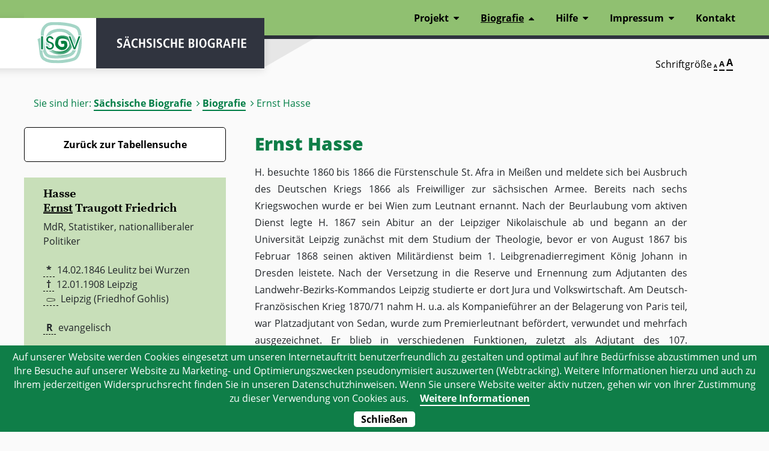

--- FILE ---
content_type: text/html; charset=UTF-8
request_url: https://saebi.isgv.de/biografie/Ernst_Hasse_(1846-1908)
body_size: 7253
content:
<!DOCTYPE html>
<html lang="de">
<head>
<meta charset="UTF-8">
<title>Biografie von Ernst Hasse (1846-1908) - Sächsische Biografie | ISGV e.V.</title>
<base href="https://saebi.isgv.de/">
<meta name="robots" content="index,follow">
<meta name="description" content="">
<meta name="generator" content="Contao Open Source CMS">
<meta name="viewport" content="width=device-width,initial-scale=1.0">
<link rel="stylesheet" href="system/modules/cookiebar/assets/cookiebar.min.css?v=2b5e35ea"><link rel="stylesheet" href="assets/css/layout.min.css,responsive.min.css,columns.css,layout.css,all.css...-cba47316.css"><script src="assets/js/contao-utils-bundle.js-6a87621e.js"></script><script src="system/modules/cookiebar/assets/cookiebar.min.js?v=2b5e35ea"></script>
<script>var _paq=window._paq=window._paq||[];_paq.push(['trackPageView']);_paq.push(['enableLinkTracking']);(function(){var u="//tools.isgv.de/stats/";_paq.push(['setTrackerUrl',u+'matomo.php']);_paq.push(['setSiteId',7]);var d=document,g=d.createElement('script'),s=d.getElementsByTagName('script')[0];g.async=!0;g.src=u+'matomo.js';s.parentNode.insertBefore(g,s)})()</script>
<noscript><p><img src="//tools.isgv.de/stats/matomo.php?idsite=7&amp;rec=1" style="border:0;" alt="" /></p></noscript>
<script type="text/javascript" src="files/saebi/webfiles/js/my-seealso.js"></script>
<!--
<script type="text/javascript" src="files/saebi/webfiles/js/jquery-3.3.1.min.js"></script>
-->
<link rel="stylesheet" href="https://maxcdn.bootstrapcdn.com/bootstrap/4.4.1/css/bootstrap.min.css">
<script src="https://ajax.googleapis.com/ajax/libs/jquery/3.4.1/jquery.min.js"></script>
<script src="https://cdnjs.cloudflare.com/ajax/libs/popper.js/1.16.0/umd/popper.min.js"></script>
<script src="https://maxcdn.bootstrapcdn.com/bootstrap/4.4.1/js/bootstrap.min.js"></script>
<script type="text/javascript" src="files/saebi/webfiles/js/js.cookie.js"></script>
<script type="text/javascript" src="files/saebi/webfiles/js/scripts.js"></script>
<link rel="stylesheet" href="files/saebi/webfiles/css/layout.css ">
<link rel="alternate" type="application/rss+xml" title="Säbi Feed" href="https://saebi.isgv.de/feed/" />
</head>
<body id="top" class="mac chrome blink ch131 content-site biografie">
<div class="custom">
<div id="header-bottom">
<div class="inside">
<!-- indexer::stop -->
<div class="mod_breadcrumb block">
<p>Sie sind hier:</p>
<ul>
<li  class="first"><a tabindex="-1" href="" title="Sächsische Biografie | ISGV e.V.">Sächsische Biografie</a></li>
<li ><a tabindex="-1" href="tabellensuche" title="Biografie">Biografie</a></li>
<li class="active last">Biografie von Ernst Hasse (1846-1908)</li>
</ul>
</div>
<!-- indexer::continue -->
<div class="mod_zad_switcher" style="margin:20px">
<p aria-label="Schriftgröße verändern">Schriftgröße</p>
<div>
<a class="item-font-size" data-size="100" href=""><span aria-hidden="true">A</span><span class="invisible">Seite in Schriftgröße 100% darstellen</span></a>
<a class="item-font-size" data-size="150" href=""><span aria-hidden="true">A</span><span class="invisible">Seite in Schriftgröße 150% darstellen</span></a>
<a class="item-font-size" data-size="200" href=""><span aria-hidden="true">A</span><span class="invisible">Seite in Schriftgröße 200% darstellen</span></a>
</div>
</div>  </div>
</div>
</div>
<header id="header">
<a href="/biografie/Ernst_Hasse_(1846-1908)#navigation" class="invisible nav-point" tabindex="1">zur Navigation</a>
<a href="/biografie/Ernst_Hasse_(1846-1908)#search-aria" class="invisible nav-point to-search" tabindex="1">zur Suche</a>
<div class="inside">
<div id="logoWrapper" title="Sächsische Biografie">
<a id="logo" href="https://isgv.de" title="Institut für Sächsische Geschichte und Volkskunde e.V.">
ISGV
</a>
<a href="/" aria-hidden="true" ><div class="logoDescription"></div></a>
</div>
<button class="main-navigation-mobile-open" aria-label="Menü öffnen">Menü</button><!-- indexer::stop -->
<nav aria-label="Main Navigation" class="mod_navigation block main-nav" id="navigation" >
<a href="biografie/Ernst_Hasse_%281846-1908%29#skipNavigation113" class="invisible">Navigation überspringen</a>
<ul class="level_1">
<li class="submenu first">
<a href="projekt/ueber-das-projekt" title="Projekt"  class="submenu first" aria-haspopup="true">Projekt</a>
<ul class="level_2">
<li class="first no-sub">
<a href="projekt/ueber-das-projekt" title="Über das Projekt"  class="first">Über das Projekt</a>
</li>
<li class=" no-sub">
<a href="projekt/personenauswahl" title="Personenauswahl" >Personenauswahl</a>
</li>
<li class=" no-sub">
<a href="projekt/zeit-und-raum" title="Zeit und Raum" >Zeit und Raum</a>
</li>
<li class=" no-sub">
<a href="projekt/artikelaufbau" title="Artikelaufbau" >Artikelaufbau</a>
</li>
<li class="last no-sub">
<a href="urheberrechte" title="Urheberrechte"  class="last">Urheberrechte</a>
</li>
</ul>
</li>
<li class="submenu trail">
<a href="tabellensuche" title="Biografie"  class="submenu trail" aria-haspopup="true">Biografie</a>
<ul class="level_2">
<li class="sibling first no-sub">
<a href="tabellensuche" title="Tabellensuche"  class="sibling first">Tabellensuche</a>
</li>
<li class="sibling no-sub">
<a href="liste-aller-artikel" title="Liste aller Artikel"  class="sibling">Liste aller Artikel</a>
</li>
<li class="sibling last no-sub">
<a href="alte_artikel" title="Ältere Artikelversionen"  class="sibling last">ältere Artikelversionen</a>
</li>
</ul>
</li>
<li class="submenu">
<a href="hilfe" title="Hilfe"  class="submenu" aria-haspopup="true">Hilfe</a>
<ul class="level_2">
<li class="first no-sub">
<a href="hilfe" title="Benutzungshinweise"  class="first">Benutzungshinweise</a>
</li>
<li class=" no-sub">
<a href="hilfe/abkuerzungen" title="Abkürzungen" >Abkürzungen</a>
</li>
<li class="last no-sub">
<a href="hilfe/fuer-autoren" title="Für Autoren"  class="last">Für Autoren</a>
</li>
</ul>
</li>
<li class="submenu">
<a href="impressum/projektteam" title="Impressum"  class="submenu" aria-haspopup="true">Impressum</a>
<ul class="level_2">
<li class="first no-sub">
<a href="impressum/projektteam" title="Projektteam"  class="first">Projektteam</a>
</li>
<li class="last no-sub">
<a href="impressum/autoren" title="Autoren"  class="last">Autoren</a>
</li>
</ul>
</li>
<li class="last no-sub">
<a href="https://www.isgv.de/kontakt-saebi" title="Kontakt"  class="last">Kontakt</a>
</li>
</ul>
<a id="skipNavigation113" class="invisible">&nbsp;</a>
</nav>
<!-- indexer::continue -->
</div>
</header>
<div id="wrapper">
<div class="print-content">
<p class="bio-article-author">Autor: Gerald Kolditz</p> - <p class="bio-article-date">Veröffentlichung: 8.9.2006</p> - <p class="bio-article-id">Artikel-ID: 140</p>
</div>
<div id="container" class="aside-left">
<main id="main">
<div class="inside">
<div class="mod_article first last block" id="content-deutsch">
<div class="centered-wrapper-inner">
<!-- doppelte Überschriften :: start -->
<div class="ce_headlines first block" itemscope itemtype="http://schema.org/Person" typeof="schema:Person">
<!--   <h1>Ernst Hasse</h1>  -->
<h1>Ernst Hasse</h1>
</div>
<!-- doppelte Überschriften :: end -->
<!-- TEXT :: start -->
<div class="ce_text block">
<p>
H. besuchte 1860 bis 1866 die Fürstenschule St. Afra in Meißen und meldete sich bei Ausbruch des Deutschen Kriegs 1866 als Freiwilliger zur sächsischen Armee. Bereits nach sechs Kriegswochen wurde er bei Wien zum Leutnant ernannt. Nach der Beurlaubung vom aktiven Dienst legte H. 1867 sein Abitur an der Leipziger Nikolaischule ab und begann an der Universität Leipzig zunächst mit dem Studium der Theologie, bevor er von August 1867 bis Februar 1868 seinen aktiven Militärdienst beim 1. Leibgrenadierregiment König Johann in Dresden leistete. Nach der Versetzung in die Reserve und Ernennung zum Adjutanten des Landwehr-Bezirks-Kommandos Leipzig studierte er dort Jura und Volkswirtschaft. Am Deutsch-Französischen Krieg 1870/71 nahm H. u.a. als Kompanieführer an der Belagerung von Paris teil, war Platzadjutant von Sedan, wurde zum Premierleutnant befördert, verwundet und mehrfach ausgezeichnet. Er blieb in verschiedenen Funktionen, zuletzt als Adjutant des 107. Infanterieregiments, im aktiven Militärdienst und ließ sich erst im Herbst 1874 zum Besuch des statistischen Seminars bei Ernst Engel am Preußischen Statistischen Bureau in Berlin beurlauben. Im März 1875 erhielt er den beantragten Militärabschied und wurde zum April 1875 vom Rat der Stadt Leipzig mit der Leitung des vakant gewordenen Statistischen Amts betraut, als dessen Direktor er bis zu seinem Tod 1908 fungierte. 1878 promovierte H. über „Die Stadt Leipzig, geographisch und statistisch beschrieben“ an der dortigen Universität und wurde nach Vorlage einer preisgekrönten Arbeit zur Geschichte der Leipziger Messen (1884) sowie einer Probevorlesung zur „Technik der Volkszählungen und anderer allgemeiner Erhebungen in deutschen Großstädten“ auf Antrag 1885 habilitiert und Privatdozent an der Universität Leipzig. Im Dezember 1886 wurde er vom sächsischen Kultusministerium zum außerordentlichen Professor an der Philosophischen Fakultät ernannt, ohne sein Amt als Direktor des Statistischen Amts aufzugeben. Ab 1886 war H. ordentliches Mitglied des Internationalen Statistischen Instituts und ab 1903 Vorsitzender des geschäftsführenden Ausschusses des Verbands Deutscher Städtestatistiker. Als erster deutscher Universitätsprofessor hielt er ab 1888 regelmäßig Vorlesungen über deutsche Kolonialpolitik, der er sich frühzeitig verschrieben hatte. Bereits 1878 hatte H. in Leipzig einen „Verein für Handelsgeographie und Förderung deutscher Interessen im Ausland“ (ab 1890 „Verein für Handelsgeographie und Kolonialpolitik“) gegründet, dessen Vorsitzender er war und der sich im Dezember 1896 als Abteilung Leipzig der seit 1887 bestehenden Deutschen Kolonialgesellschaft anschloss. Darüber hinaus gehörte H. über mehrere Jahre dem im Oktober 1890 als beratendes Organ des Auswärtigen Amts gebildeten Kolonialrat an, der großen Einfluss auf die deutsche Kolonialpolitik ausübte. In diesem Gremium und im Reichstag, dem er 1893 bis 1903 als Mitglied der Fraktion der Nationalliberalen Partei angehörte, setzte er sich wiederholt für Veränderungen in der Kolonialverwaltung ein. 1904 forderte H. in einem Zehn-Punkte-Programm u.a. die Herauslösung der Kolonialabteilung aus dem Auswärtigen Amt und die Bildung eines selbstständigen Reichskolonialamts, was 1907 erfolgte. Seine politischen Ziele versuchte er auch an der Spitze des 1891 gegründeten Alldeutschen Verbands durchzusetzen, dessen geschäftsführender Vorsitzender H. 1893 bis zu seinem Tod 1908 war. Mit seiner an <span class="verlinkung"><a tabindex="0" role="button" data-toggle="popover"
data-content="" class="person" id="9435">Heinrich von Treitschkes</a></span> nationalistischer Weltanschauung orientierten Haltung vertrat er uneingeschränkt völkisch-nationale und imperiale Ziele wie den Erwerb und Ausbau eines deutschen Kolonialreichs, territoriale Ausdehnung des Deutschen Reichs zur Führungsmacht in Europa, Flotten- und Heeresaufrüstung sowie Schutz und Förderung des Deutschtums im Ausland. Seine im letzten Jahrzehnt des 19. Jahrhunderts forcierten Pläne zur Gründung einer „Nationalpartei“ als Sammlung aller rechten radikalen Kräfte scheiterten jedoch. Bei den Reichstagswahlen von 1903 unterlag H. dem SPD-Gegenkandidaten <span class="verlinkung"><a tabindex="0" role="button" data-toggle="popover"
data-content="" class="person" id="2931">Julius Motteler</a></span> und legte danach auch seine Mitgliedschaft im Partei- bzw. Zentralvorstand der nationalliberalen Partei nieder. H. ist in seinen Bestrebungen, Deutschlands Stellung als Weltmacht notfalls auch mit militärischen Mitteln durchzusetzen und mit seinen programmatischen Schriften zweifellos in die Reihe der geistigen Wegbereiter des Nationalsozialismus einzuordnen.
<br>
<br>
</p>
<!-- TEXT : Quellen :: start -->
<p class="quellen border-top" ><abbr title="Quellen">Quellen</abbr> Universitätsarchiv Leipzig, Personalakte Nr. 542.
<br><br><abbr title="Werke">Werke</abbr> Die Stadt Leipzig und ihre Umgebung, Leipzig 1878; Geschichte der Leipziger Messen, Leipzig 1885; Die Wohnungsverhältnisse der ärmeren Volksklassen in Leipzig, Leipzig 1886; Die Organisation amtlicher Statistik, Leipzig 1888; Die Leipziger Kanalfrage, Leipzig 1892; (anonym), Großdeutschland und Mitteleuropa um das Jahr 1950, Berlin 1895; Deutsche Weltpolitik, München 1897; Nachrichten über die Familie Hasse und einige verwandte Familien, Leipzig <sup>3</sup>1903; Das Deutsche Reich als Nationalstaat, München 1904; Die Besiedelung des deutschen Volksbodens, München 1905; Die Zukunft des deutschen Volkstums, München 1907.
<br><br><abbr title="Literatur">Literatur</abbr> Professor Dr. Ernst H. (Nachruf), in: Leipziger Zeitung 13.1.1908, S. 121; Gedächtnisfeier für Prof. Ernst H. (Nachruf), in: Leipziger Zeitung 15.1.1908, S. 149. – DBA I, II, III; DBE 4, S. 426; NDB 8, S. 39f.; B. Haunfelder, Die liberalen Abgeordneten des Deutschen Reichstags 1871-1918, Münster 2004, S. 183.
<br><br>
</p>
<!-- TEXT : Quellen :: end -->
<!-- TEXT : Zitathinweis :: start -->
<p class="zitathinweis">Gerald Kolditz<br>8.9.2006<br/><br><br><strong>Empfohlene Zitierweise:</strong><br>Gerald Kolditz, Artikel: Ernst Hasse,<br>
in: Sächsische Biografie, hrsg. vom Institut für Sächsische Geschichte und Volkskunde,<br><tt>https://saebi.isgv.de/biografie/1965</tt> [Zugriff 31.1.2026].
</p>
<!-- TEXT : Zitathinweis :: end -->
</div>
<div id="portrait"></div>
<!-- TEXT :: end -->
</div>
</div>
<div class="mod_article first last block" id="content-sorbisch">
<div class="centered-wrapper-inner">
<!-- doppelte Überschriften :: start -->
<div class="ce_headlines first block" itemscope itemtype="http://schema.org/Person" typeof="schema:Person">
<!--   <h1>Ernst Hasse</h1>  -->
<h1>Ernst Hasse</h1>
</div>
<!-- doppelte Überschriften :: end -->
<!-- TEXT :: start -->
<div class="ce_text block">
<p>
<br>
<br>
</p>
<!-- TEXT : Quellen :: start -->
<p class="quellen border-top" ><abbr title="Quellen">Quellen</abbr> Universitätsarchiv Leipzig, Personalakte Nr. 542.
<br><br><abbr title="Werke">Werke</abbr> Die Stadt Leipzig und ihre Umgebung, Leipzig 1878; Geschichte der Leipziger Messen, Leipzig 1885; Die Wohnungsverhältnisse der ärmeren Volksklassen in Leipzig, Leipzig 1886; Die Organisation amtlicher Statistik, Leipzig 1888; Die Leipziger Kanalfrage, Leipzig 1892; (anonym), Großdeutschland und Mitteleuropa um das Jahr 1950, Berlin 1895; Deutsche Weltpolitik, München 1897; Nachrichten über die Familie Hasse und einige verwandte Familien, Leipzig <sup>3</sup>1903; Das Deutsche Reich als Nationalstaat, München 1904; Die Besiedelung des deutschen Volksbodens, München 1905; Die Zukunft des deutschen Volkstums, München 1907.
<br><br><abbr title="Literatur">Literatur</abbr> Professor Dr. Ernst H. (Nachruf), in: Leipziger Zeitung 13.1.1908, S. 121; Gedächtnisfeier für Prof. Ernst H. (Nachruf), in: Leipziger Zeitung 15.1.1908, S. 149. – DBA I, II, III; DBE 4, S. 426; NDB 8, S. 39f.; B. Haunfelder, Die liberalen Abgeordneten des Deutschen Reichstags 1871-1918, Münster 2004, S. 183.
<br><br>
</p>
<!-- TEXT : Quellen :: end -->
<!-- TEXT : Zitathinweis :: start -->
<p class="zitathinweis">Gerald Kolditz<br>8.9.2006<br/><br><br><strong>Empfohlene Zitierweise:</strong><br>Gerald Kolditz, Artikel: Ernst Hasse,<br>
in: Sächsische Biografie, hrsg. vom Institut für Sächsische Geschichte und Volkskunde,<br><tt>https://saebi.isgv.de/biografie/1965</tt> [Zugriff 31.1.2026].
</p>
<!-- TEXT : Zitathinweis :: end -->
</div>
<div id="portrait"></div>
<!-- TEXT :: end -->
</div>
</div>
</div>
</main>
<!-- LINKE SPALTE :: start -->
<aside id="left">
<div class="inside">
<div class="mod_link">
<a href="/tabellensuche" title="Zurück zu Biografien"
aria-label="Zurück zur Biografien - Link">Zurück zur Tabellensuche</a>
<!--
<a href="/tabellensuche" title="Sprung zum Artikel">Ergänzungen zum Artikel</a>
-->
</div>
<!-- LINKE SPALTE INHALT :: start -->
<div itemscope itemtype="http://schema.org/Person" typeof="schema:Person">
<div id="Ernst Hasse (1846-1908)" class="vcard"> <!-- Anfang vCard -->
<!-- TEXT mit grünem Hintergrund :: start -->
<div class="ce_text green-bg first block"><h3 itemprop="name" property="schema:name">Hasse<br/> <u>Ernst</u> Traugott Friedrich</h3><p><span itemprop="jobTitle" property="jobTitle" class="jobTitle role">MdR, Statistiker, nationalliberaler Politiker</span><br>
<br><abbr title="geboren">*</abbr> <span itemprop="birthDate" property="birthDate" class="birthDate"><time class="bday">14.02.1846</time></span><span class="Geburtsort BIRTHPLACE"> Leulitz bei Wurzen</span><br><abbr title="verstorben">†</abbr> <span itemprop="deathDate" property="deathDate" class="deathDate">12.01.1908</span><span class"Sterbeort DEATHPLACE"> Leipzig</span><br><abbr title="Ort der Beisetzung"><img class="icon-sarg" src="files/saebi/suche/img/icon-sarg.svg"></abbr> <span itemprop="deathPlace" property="deathPlace" class="deathPlace">Leipzig (Friedhof Gohlis)</span><br><br><abbr title="Relegionszugehörigkeit">R</abbr> <span class="Konfession">evangelisch</span><br><br/><br/><abbr title='Vater'>V</abbr>Hermann Gustav (1811-1892), Oberpfarrer, Superintendent in Frauenstein<br/><br/><abbr title='Mutter'>M</abbr>Marie, geb. Kessler (1820-1886)<br/><br/><abbr title='Geschwister'>G</abbr>Gotthold (1848-1870); Siegfried (* 1849); Emma; Marianne Wilhelmine (* 1850); Karl Martin (* 1852); Martha Dorothea (1854-1880); Karl Friedrich (* 1857)<br/><br/><abbr title='Ehe'><img width="16" src="files/saebi/webfiles/img/ringe.png" /></abbr>1875 Emma, geb. Gottschald (* 1852), Tochter des Leipziger Kaufmanns Julius Gottschald<br/><br/><abbr title='Sohn'>S</abbr>Hermann Julius Wolfgang (* 1878)<br/><br/><abbr title='Tochter'>T</abbr>2</p>
</div>
<!-- TEXT mit grünem Hintergrund :: end -->
</div> <!-- Ende vCard -->
</div>
<!-- LINKE SPALTE INHALT :: end -->
</div>
</aside>
<aside id="left-bottom">
<!-- TEXT mit Rand :: start -->
<div class="ce_text border-box block">
<p>
GND: <a href="https://d-nb.info/gnd/116514353" target="_blank">116514353</a><br>
</p>
<div id="gndlinks"></div>
<script type="text/javascript">var gnd="116514353";var service=new SeeAlsoService("https://beacon.findbuch.de/seealso/pnd-aks/-saebi");var view=new SeeAlsoUL_grouped_and_filtered();var element=document.getElementById("gndlinks");service.queryDisplay(gnd,element,view)</script>
<script>var gnd="116514353";var phpUrl='https://api.isgv.de/gnd/index.php?gnd='+gnd;fetch(phpUrl).then(response=>response.text()).then(data=>{document.getElementById('gndlinks').innerHTML=data}).catch(error=>{console.error('Fehler beim Abrufen der Daten:',error)})</script>
<br/>
<!--
<a target=gndliste class="gndliste"
href="https://beacon.findbuch.de/seealso/pnd-aks/?format=redirect&id=116514353" >
weitere GND Links
</a>-->
<a target=gndliste class="gndliste"
href="https://prometheus.lmu.de/gnd/116514353" >
weitere GND Links
</a>
</div>
<!-- TEXT mit Rand :: end -->
<!-- TEXT mit Rand :: start --><div class="ce_text green-bg block verknuepfte-personen"><span class="headline">Erwähnte Personen im Text aus der Sächsische Biografie:</span><ul><li>Heinrich von Treitschke (1834-1896)</li><li>Julius Motteler (1838-1907)</li></ul></div><br><!-- TEXT mit Rand :: end -->
<div class="ce_text border-box block">
<span class="pdflink"><a href="files/saebi/pdf/1965_Ernst_Hasse_(1846-1908).pdf"><img src="/files/saebi/pdf/pdfsymbol.png" width="70px" /></a></span><br />SNR: 1965<a href='/person/snr/1965' title='Steckbrief zur Person'>
<i class='far fa-id-card' style='float:right; color: #90c071;'></i></a>      </div>
</aside>
<!-- LINKE SPALTE :: end -->
</div>
<footer id="footer">
<div class="inside">
<div lang="de" class="mod_article block" id="article-456">
<div class="rs-columns ce_rs_columns_start font-small">
<div class="rs-column -large-col-2-1 -large-first -large-first-row -medium-col-2-1 -medium-first -medium-first-row -small-col-1-1 -small-first -small-last -small-first-row">
<div class="ce_text block">
<p>© Copyright 2022 - Institut für Sächsische Geschichte und Volkskunde e.V. (ISGV)</p>
</div>
</div><div class="rs-column -large-col-2-1 -large-last -large-first-row -medium-col-2-1 -medium-last -medium-first-row -small-col-1-1 -small-first -small-last">
<!-- indexer::stop -->
<nav class="mod_customnav align-right block">
<ul class="level_1">
<li class="first no-sub">
<a href="https://www.isgv.de/kontakt-saebi" title="Kontakt"  class="first">Kontakt</a>
</li>
<li class="last no-sub">
<a href="https://www.isgv.de/datenschutz" title="Datenschutz"  class="last">Datenschutz</a>
</li>
</ul>
</nav>
<!-- indexer::continue -->
</div></div>
</div>
</div>
</footer>
</div>
<script>$(function(){$('[data-toggle="popover"]').popover({title:fetchData,html:!0,placement:'auto',trigger:'focus',delay:{"show":1,"hide":100},template:'<div class="popover"><div class="arrow"></div><h3 class="popover-header"></h3><div class="popover-body"></div><div class="popover-footer"></div></div>'});function fetchData(){var fetch_data='';var element=$(this);var id=element.attr("id");var name=element.attr("name");var typ=element.attr("typ");$.ajax({url:"https://"+window.location.host+"/files/saebi/suche/scripts/tooltip.php",method:"GET",async:!1,data:{id:id,name:name,typ:typ},success:function(data){fetch_data=data}});return fetch_data}
$('.popover-dismiss').popover({trigger:'focus'})})</script>
<script type="application/ld+json">
{
    "@context": "https:\/\/schema.org",
    "@graph": [
        {
            "@type": "WebPage"
        }
    ]
}
</script>
<script type="application/ld+json">
{
    "@context": "https:\/\/schema.contao.org",
    "@graph": [
        {
            "@type": "Page",
            "fePreview": false,
            "groups": [],
            "noSearch": false,
            "pageId": 417,
            "protected": false,
            "title": "Biografie von Ernst Hasse (1846-1908)"
        }
    ]
}
</script>

<!-- indexer::stop -->
<div id="cookiebar" class="bottom" role="complementary" aria-describedby="cookiebar-desc">
	<div id="cookiebar-desc" aria-live="assertive" role="alert">
		<span>Auf unserer Website werden Cookies eingesetzt um unseren Internetauftritt benutzerfreundlich zu gestalten und optimal auf Ihre Bedürfnisse abzustimmen und um Ihre Besuche auf unserer Website zu Marketing- und Optimierungszwecken pseudonymisiert auszuwerten &#40;Webtracking&#41;. Weitere Informationen hierzu und auch zu Ihrem jederzeitigen Widerspruchsrecht finden Sie in unseren Datenschutzhinweisen. Wenn Sie unsere Website weiter aktiv nutzen, gehen wir von Ihrer Zustimmung zu dieser Verwendung von Cookies aus.</span>
				<a href="datenschutz" title="Weitere Informationen">Weitere Informationen</a>
			</div>
	<button onclick="setCookieBar('COOKIEBAR_394'); return false;">Schließen</button>
</div>
<!-- indexer::continue -->
</body>
</html>

--- FILE ---
content_type: text/html
request_url: https://api.isgv.de/gnd/index.php?gnd=116514353
body_size: 23
content:
<ul><li><a href='http://www.deutsche-biographie.de/gnd116514353.html'>Deutsche Biographie </a></li><li><a href='https://www.deutsche-digitale-bibliothek.de/person/gnd/116514353'>Personenseiten in der DDB</a></li><li><a href='https://kalliope-verbund.info/gnd/116514353'>Kalliope-Verbund</a></li></ul>

--- FILE ---
content_type: image/svg+xml
request_url: https://saebi.isgv.de/files/saebi/webfiles/img/saebilogo.svg
body_size: 6090
content:
<?xml version="1.0" encoding="UTF-8"?>
<svg baseProfile="tiny" version="1.1" viewBox="0 0 566.9 170.1" xml:space="preserve" xmlns="http://www.w3.org/2000/svg">
<g fill="#fff">
	<path d="m71.2 94.5c0.6 0.4 1.4 0.8 2.5 1.2 1.1 0.5 2.5 0.7 4 0.7 0.6 0 1.2-0.1 1.8-0.3s1.1-0.4 1.5-0.8 0.8-0.8 1-1.4 0.4-1.2 0.4-2c0-0.6-0.1-1-0.2-1.4-0.2-0.4-0.4-0.8-0.7-1.1-0.3-0.4-0.8-0.7-1.3-1s-1.1-0.7-1.8-1.1l-2.9-1.6c-1.5-0.8-2.7-1.9-3.6-3.2s-1.4-2.9-1.4-4.9c0-1.4 0.3-2.6 0.8-3.6s1.2-1.9 2.1-2.6 1.9-1.2 3.1-1.6 2.4-0.5 3.7-0.5c1.6 0 3 0.1 4.1 0.4s1.9 0.5 2.3 0.7l-0.3 4.7c-0.7-0.3-1.5-0.5-2.4-0.9-0.9-0.3-2-0.5-3.4-0.5s-2.5 0.3-3.2 1-1.1 1.5-1.1 2.6c0 0.6 0.1 1.1 0.3 1.5s0.4 0.8 0.7 1.1 0.7 0.6 1 0.8c0.4 0.2 0.8 0.5 1.2 0.7l3.3 1.8c0.9 0.5 1.7 1 2.3 1.5 0.7 0.5 1.2 1.1 1.6 1.7s0.8 1.3 1 2.2c0.2 0.8 0.3 1.7 0.3 2.8 0 1.6-0.3 2.9-0.8 4.1s-1.3 2.1-2.2 2.9-2 1.3-3.2 1.7-2.6 0.6-4.1 0.6c-3.1 0-5.5-0.5-7-1.4l0.6-4.8z"/>
	<path d="m108.9 93.1h-10.5l-2.2 7.4h-5.6l10.3-30.6h6.1l9.9 30.6h-5.8l-2.2-7.4zm-10.9-30.9h4.2v4.8h-4.2v-4.8zm9.7 26.6-3.9-14.3h-0.1l-4.2 14.3h8.2zm-2.4-26.6h4.2v4.8h-4.2v-4.8z"/>
	<path d="m139.9 99.8c-0.6 0.3-1.5 0.6-2.7 0.8s-2.5 0.3-3.9 0.3c-2.3 0-4.4-0.4-6.1-1.2-1.8-0.8-3.2-1.9-4.4-3.3s-2.1-3.1-2.7-5-0.9-4-0.9-6.3c0-2.2 0.3-4.3 0.9-6.2s1.5-3.6 2.6-5c1.2-1.4 2.6-2.5 4.3-3.3s3.8-1.2 6-1.2c1.6 0 3 0.2 4.1 0.5s2.1 0.6 2.7 0.8l-0.3 5c-0.6-0.3-1.3-0.6-2.3-1.1s-2.1-0.6-3.5-0.6c-1.2 0-2.3 0.2-3.3 0.6s-2 1.1-2.7 2c-0.8 0.9-1.4 2-1.9 3.4s-0.7 3.1-0.7 5.1 0.2 3.7 0.7 5.1 1.1 2.6 1.9 3.4 1.7 1.5 2.7 2c1 0.4 2.1 0.6 3.3 0.6 1.4 0 2.5-0.1 3.4-0.4s1.7-0.7 2.3-1.1l0.5 5.1z"/>
	<path d="M144.8,69.8h5.6v12.5h9.1V69.8h5.6v30.6h-5.6V86.9h-9.1v13.5h-5.6V69.8z"/>
	<path d="m171.2 94.5c0.6 0.4 1.4 0.8 2.5 1.2 1.1 0.5 2.5 0.7 4 0.7 0.6 0 1.2-0.1 1.8-0.3s1.1-0.4 1.5-0.8 0.8-0.8 1-1.4 0.4-1.2 0.4-2c0-0.6-0.1-1-0.2-1.4-0.2-0.4-0.4-0.8-0.7-1.1-0.3-0.4-0.8-0.7-1.3-1s-1.1-0.7-1.8-1.1l-2.9-1.6c-1.5-0.8-2.7-1.9-3.6-3.2s-1.4-2.9-1.4-4.9c0-1.4 0.3-2.6 0.8-3.6s1.2-1.9 2.1-2.6 1.9-1.2 3.1-1.6 2.4-0.5 3.7-0.5c1.6 0 3 0.1 4.1 0.4s1.9 0.5 2.3 0.7l-0.3 4.7c-0.7-0.3-1.5-0.5-2.4-0.9-0.9-0.3-2-0.5-3.4-0.5s-2.5 0.3-3.2 1-1.1 1.5-1.1 2.6c0 0.6 0.1 1.1 0.3 1.5s0.4 0.8 0.7 1.1 0.7 0.6 1 0.8c0.4 0.2 0.8 0.5 1.2 0.7l3.3 1.8c0.9 0.5 1.7 1 2.3 1.5 0.7 0.5 1.2 1.1 1.6 1.7s0.8 1.3 1 2.2c0.2 0.8 0.3 1.7 0.3 2.8 0 1.6-0.3 2.9-0.8 4.1s-1.3 2.1-2.2 2.9-2 1.3-3.2 1.7-2.6 0.6-4.1 0.6c-3.1 0-5.5-0.5-7-1.4l0.6-4.8z"/>
	<path d="M193.6,69.8h5.6v30.6h-5.6V69.8z"/>
	<path d="m205.4 94.5c0.6 0.4 1.4 0.8 2.5 1.2 1.1 0.5 2.5 0.7 4 0.7 0.6 0 1.2-0.1 1.8-0.3s1.1-0.4 1.5-0.8 0.8-0.8 1-1.4 0.4-1.2 0.4-2c0-0.6-0.1-1-0.2-1.4-0.2-0.4-0.4-0.8-0.7-1.1-0.3-0.4-0.8-0.7-1.3-1s-1.1-0.7-1.8-1.1l-2.9-1.6c-1.5-0.8-2.7-1.9-3.6-3.2s-1.4-2.9-1.4-4.9c0-1.4 0.3-2.6 0.8-3.6s1.2-1.9 2.1-2.6 1.9-1.2 3.1-1.6 2.4-0.5 3.7-0.5c1.6 0 3 0.1 4.1 0.4s1.9 0.5 2.3 0.7l-0.3 4.7c-0.7-0.3-1.5-0.5-2.4-0.9-0.9-0.3-2-0.5-3.4-0.5s-2.5 0.3-3.2 1-1.1 1.5-1.1 2.6c0 0.6 0.1 1.1 0.3 1.5s0.4 0.8 0.7 1.1 0.7 0.6 1 0.8c0.4 0.2 0.8 0.5 1.2 0.7l3.3 1.8c0.9 0.5 1.7 1 2.3 1.5 0.7 0.5 1.2 1.1 1.6 1.7s0.8 1.3 1 2.2c0.2 0.8 0.3 1.7 0.3 2.8 0 1.6-0.3 2.9-0.8 4.1s-1.3 2.1-2.2 2.9-2 1.3-3.2 1.7-2.6 0.6-4.1 0.6c-3.1 0-5.5-0.5-7-1.4l0.6-4.8z"/>
	<path d="m247.2 99.8c-0.6 0.3-1.5 0.6-2.7 0.8s-2.5 0.3-3.9 0.3c-2.3 0-4.4-0.4-6.1-1.2-1.8-0.8-3.2-1.9-4.4-3.3s-2.1-3.1-2.7-5-0.9-4-0.9-6.3c0-2.2 0.3-4.3 0.9-6.2s1.5-3.6 2.6-5c1.2-1.4 2.6-2.5 4.3-3.3s3.8-1.2 6-1.2c1.6 0 3 0.2 4.1 0.5s2.1 0.6 2.7 0.8l-0.3 5c-0.6-0.3-1.3-0.6-2.3-1.1s-2.1-0.6-3.5-0.6c-1.2 0-2.3 0.2-3.3 0.6s-2 1.1-2.7 2c-0.8 0.9-1.4 2-1.9 3.4s-0.7 3.1-0.7 5.1 0.2 3.7 0.7 5.1 1.1 2.6 1.9 3.4 1.7 1.5 2.7 2c1 0.4 2.1 0.6 3.3 0.6 1.4 0 2.5-0.1 3.4-0.4s1.7-0.7 2.3-1.1l0.5 5.1z"/>
	<path d="M252.1,69.8h5.6v12.5h9.1V69.8h5.6v30.6h-5.6V86.9h-9.1v13.5h-5.6V69.8z"/>
	<path d="M278.9,69.8H295v4.5h-10.5v8.2h9.9v4.5h-9.9v9h10.9v4.5h-16.5V69.8z"/>
	<path d="m312.3 69.8h9c3.2 0 5.5 0.6 7 1.8s2.2 3.1 2.2 5.7c0 1.2-0.2 2.3-0.5 3.1s-0.8 1.5-1.3 2-1.1 0.9-1.7 1.3c-0.6 0.3-1.1 0.5-1.6 0.7v0.1c0.6 0.1 1.2 0.4 1.9 0.7s1.3 0.7 1.9 1.3 1 1.3 1.4 2.2 0.6 2 0.6 3.2c0 1.4-0.2 2.6-0.7 3.7s-1.1 2-2 2.7c-0.8 0.7-1.9 1.3-3 1.6-1.2 0.4-2.4 0.6-3.8 0.6h-9.3v-30.7zm5.4 12.8h2.9c1.4 0 2.5-0.4 3.2-1.3 0.8-0.9 1.1-2 1.1-3.2 0-1.3-0.4-2.3-1.3-3.1-0.8-0.7-1.9-1.1-3.3-1.1h-2.8v8.7zm0 13.6h3.1c1.5 0 2.7-0.4 3.5-1.3 0.8-0.8 1.2-2 1.2-3.4 0-1.3-0.4-2.5-1.1-3.4-0.8-0.9-2-1.3-3.7-1.3h-2.9v9.4z"/>
	<path d="M336.7,69.8h5.6v30.6h-5.6V69.8z"/>
	<path d="m348.7 78c0.7-2 1.6-3.6 2.7-4.9s2.4-2.2 3.9-2.8 3-0.9 4.6-0.9 3.1 0.3 4.6 0.9 2.8 1.6 3.9 2.8c1.1 1.3 2 2.9 2.7 4.9s1 4.4 1 7.1c0 2.8-0.3 5.1-1 7.1s-1.6 3.6-2.7 4.9-2.4 2.2-3.9 2.8-3 0.9-4.6 0.9-3.1-0.3-4.6-0.9-2.8-1.6-3.9-2.8c-1.1-1.3-2-2.9-2.7-4.9s-1-4.4-1-7.1 0.3-5.1 1-7.1zm5.3 12.5c0.3 1.5 0.8 2.6 1.4 3.5s1.3 1.5 2 2c0.8 0.4 1.6 0.6 2.5 0.6s1.7-0.2 2.5-0.6 1.5-1.1 2-2c0.6-0.9 1-2.1 1.4-3.5 0.3-1.5 0.5-3.2 0.5-5.4 0-2.1-0.2-3.9-0.5-5.4s-0.8-2.6-1.4-3.5-1.3-1.5-2-2c-0.8-0.4-1.6-0.6-2.5-0.6s-1.7 0.2-2.5 0.6-1.5 1.1-2 2c-0.6 0.9-1 2.1-1.4 3.5-0.3 1.5-0.5 3.2-0.5 5.4s0.1 3.9 0.5 5.4z"/>
	<path d="m389.6 83.3h9.9v16c-0.8 0.4-1.9 0.8-3.2 1.1-1.4 0.3-3.1 0.5-5.1 0.5-2.5 0-4.6-0.4-6.5-1.2s-3.4-1.9-4.7-3.3-2.2-3.1-2.9-5c-0.6-1.9-1-4-1-6.3s0.3-4.4 1-6.3c0.6-1.9 1.6-3.6 2.9-5s2.8-2.5 4.7-3.3 4-1.2 6.5-1.2c1.8 0 3.3 0.2 4.6 0.5s2.3 0.6 2.9 0.9l-0.3 5c-0.9-0.6-2-1-3.2-1.4s-2.5-0.5-3.9-0.5c-1.5 0-2.8 0.3-4 0.9-1.1 0.6-2.1 1.4-2.9 2.4s-1.4 2.2-1.8 3.6-0.6 2.9-0.6 4.4c0 1.7 0.2 3.3 0.6 4.7s0.9 2.6 1.7 3.6c0.7 1 1.7 1.7 2.8 2.3 1.1 0.5 2.4 0.8 3.8 0.8 0.7 0 1.3-0.1 1.8-0.2 0.6-0.1 1-0.2 1.4-0.4v-8.3h-4.7v-4.3z"/>
	<path d="m405.5 69.8h9.6c1.3 0 2.6 0.2 3.7 0.5s2.1 0.8 2.9 1.5 1.4 1.5 1.9 2.5c0.4 1 0.7 2.2 0.7 3.6 0 2-0.6 3.7-1.7 4.9-1.1 1.3-2.5 2-4.3 2.3v0.1c0.3 0.1 0.6 0.1 0.9 0.2s0.6 0.3 0.9 0.5 0.6 0.6 0.9 1.1 0.5 1 0.8 1.7l4 11.7h-6l-3-10c-0.4-1.2-0.9-2.1-1.6-2.5-0.7-0.5-1.6-0.7-2.6-0.7h-1.3v13.2h-5.6v-30.6zm7.9 13.4c1.5 0 2.7-0.4 3.6-1.1 0.9-0.8 1.4-1.9 1.4-3.5 0-1.8-0.4-2.9-1.3-3.5s-2.1-0.9-3.7-0.9h-2.3v9h2.3z"/>
	<path d="m445.6 93.1h-10.6l-2.2 7.4h-5.6l10.3-30.6h6.1l9.9 30.6h-5.8l-2.1-7.4zm-1.2-4.3-3.9-14.3h-0.1l-4.2 14.3h8.2z"/>
	<path d="M457,69.8h15.5v4.5h-9.9v8.3h9.4v4.5h-9.4v13.3H457V69.8z"/>
	<path d="M477.4,69.8h5.6v30.6h-5.6V69.8z"/>
	<path d="M489.5,69.8h16.1v4.5h-10.5v8.2h9.9v4.5h-9.9v9h10.9v4.5h-16.5V69.8z"/>
</g>
</svg>
